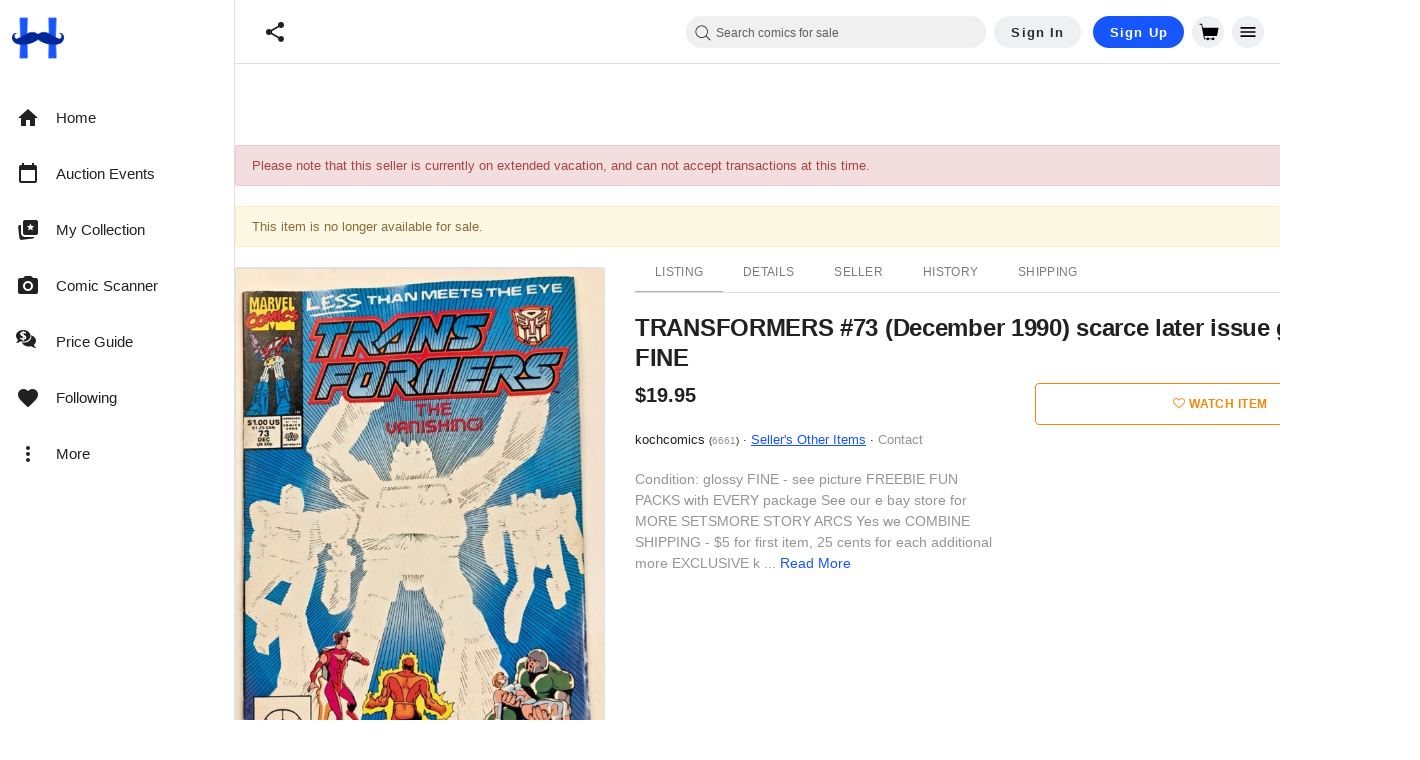

--- FILE ---
content_type: text/javascript; charset=utf-8
request_url: https://gum.criteo.com/sync?c=526&a=1&r=2&j=__jp1
body_size: 350
content:
__jp1({"status":"OK","userid":"NKvnkF8wcDE2dlZ1JTJGSHBjbU5tTHJXOWFrNnhPb20zTzJNTGZpeTEzNUdVb0RldWclM0Q"});

--- FILE ---
content_type: text/javascript; charset=utf-8
request_url: https://gum.criteo.com/sync?s=1&c=526&a=1&r=2&j=__jp0
body_size: 363
content:
__jp0({"status":"OK","userid":"dMUFBl8wcDE2dlZ1JTJGSHBjbU5tTHJXOWFrNjhZNjNrYTJHdFdPQVB4OWUzYm5sd3MlM0Q"});

--- FILE ---
content_type: text/javascript; charset=utf-8
request_url: https://gum.criteo.com/sync?c=526&a=1&r=2&j=__jp3
body_size: 350
content:
__jp3({"status":"OK","userid":"DewuC18wcDE2dlZ1JTJGSHBjbU5tTHJXOWFrNjRZODQzeEFpUXNkeDZ3OElLTVJYS28lM0Q"});

--- FILE ---
content_type: application/javascript
request_url: https://cdn.hipecommerce.com/hipcomic/a8ae3bb.js
body_size: -756
content:
(window.webpackJsonp=window.webpackJsonp||[]).push([[101],{2535:function(t,e){t.exports=function(t){t.options.__i18n=t.options.__i18n||[],t.options.__i18n.push('{"en":{"downloadApp":"Download the HipComic My Collection App"}}'),delete t.options._Ctor}},2660:function(t,e,n){var content=n(3030);content.__esModule&&(content=content.default),"string"==typeof content&&(content=[[t.i,content,""]]),content.locals&&(t.exports=content.locals);(0,n(14).default)("b8207126",content,!0,{sourceMap:!1})},3029:function(t,e,n){"use strict";n(2660)},3030:function(t,e,n){var o=n(13)(!1);o.push([t.i,".text-caption.text-subtle{color:#888}",""]),t.exports=o},3031:function(t,e,n){"use strict";var o=n(2535),r=n.n(o);e.default=r.a},3523:function(t,e,n){"use strict";n.r(e);n(12),n(8),n(15),n(16),n(9),n(4),n(10);var o=n(0),r=n(18);function c(t,e){var n=Object.keys(t);if(Object.getOwnPropertySymbols){var o=Object.getOwnPropertySymbols(t);e&&(o=o.filter((function(e){return Object.getOwnPropertyDescriptor(t,e).enumerable}))),n.push.apply(n,o)}return n}function l(t){for(var e=1;e<arguments.length;e++){var n=null!=arguments[e]?arguments[e]:{};e%2?c(Object(n),!0).forEach((function(e){Object(o.a)(t,e,n[e])})):Object.getOwnPropertyDescriptors?Object.defineProperties(t,Object.getOwnPropertyDescriptors(n)):c(Object(n)).forEach((function(e){Object.defineProperty(t,e,Object.getOwnPropertyDescriptor(n,e))}))}return t}var f={mixins:[n(66).a],data:function(){return{mounted:!1}},computed:l(l({},Object(r.e)(["isApp"])),{},{isDisplayable:function(t){return t.mounted&&!t.isApp}}),mounted:function(){this.mounted=!0}},d=(n(3029),n(5)),m=n(3031),component=Object(d.a)(f,(function(){var t=this,e=t._self._c;return e("div",[e("div",{directives:[{name:"show",rawName:"v-show",value:t.isDisplayable,expression:"isDisplayable"}],staticClass:"text-center"},[e("div",{staticClass:"text-caption text-subtle"},[t._v("\n      "+t._s(t.$t("downloadApp"))+"\n    ")]),t._v(" "),t._m(0),t._v(" "),t._m(1)])])}),[function(){var t=this._self._c;return t("a",{attrs:{href:"https://play.google.com/store/apps/details?id=com.hipcomic",target:"_blank"}},[t("img",{staticStyle:{"max-width":"130px"},attrs:{src:"/nxt-static/google-play.png"}})])},function(){var t=this._self._c;return t("a",{attrs:{href:"https://apps.apple.com/us/app/hipcomic-my-collection/id6444194199",target:"_blank"}},[t("img",{staticStyle:{"max-width":"130px"},attrs:{src:"/nxt-static/app-store.png"}})])}],!1,null,null,null);"function"==typeof m.default&&Object(m.default)(component);e.default=component.exports}}]);

--- FILE ---
content_type: text/javascript; charset=utf-8
request_url: https://gum.criteo.com/sync?c=526&a=1&r=2&j=__jp4
body_size: 368
content:
__jp4({"status":"OK","userid":"c41FI18wcDE2dlZ1JTJGSHBjbU5tTHJXOWFrNndGJTJGJTJCY1Rqb0Qwc25HSyUyQmxYdHlVSmslM0Q"});

--- FILE ---
content_type: text/javascript; charset=utf-8
request_url: https://gum.criteo.com/sync?c=526&a=1&r=2&j=__jp2
body_size: 351
content:
__jp2({"status":"OK","userid":"lV3X4F8wcDE2dlZ1JTJGSHBjbU5tTHJXOWFrNjQ1WmF6RGdPOVBwR0hKNkcwJTJGRkN0ZyUzRA"});